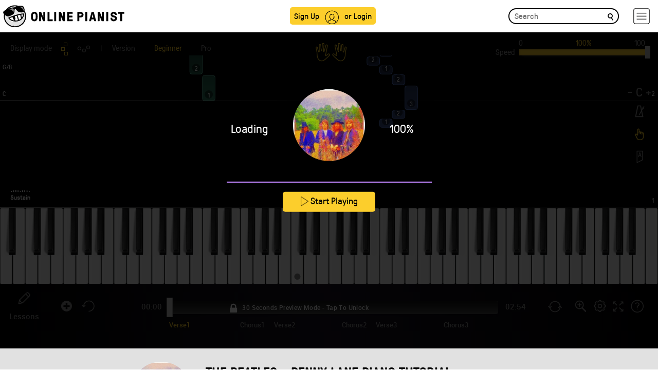

--- FILE ---
content_type: text/html; charset=UTF-8
request_url: https://www.onlinepianist.com/player/api/3952/1
body_size: 3206
content:
{"difficulties":{"default_difficulty":1,"second_difficulty":2},"features_control":[1,1,2,1,1,1,1,1,1,1,1,1,1,1,1,1,1,0],"user_settings":[],"is_premium":0,"fingering":[{"NoteIden":"1;101088;67","Finger":1},{"NoteIden":"1;101280;72","Finger":3},{"NoteIden":"1;101568;74","Finger":4},{"NoteIden":"1;101760;67","Finger":1},{"NoteIden":"1;101760;74","Finger":4},{"NoteIden":"1;102048;72","Finger":3},{"NoteIden":"1;103488;77","Finger":5},{"NoteIden":"1;103840;75","Finger":4},{"NoteIden":"1;104000;74","Finger":3},{"NoteIden":"1;104160;72","Finger":2},{"NoteIden":"1;104928;72","Finger":2},{"NoteIden":"1;105120;74","Finger":3},{"NoteIden":"1;105408;75","Finger":4},{"NoteIden":"1;10560;72","Finger":3},{"NoteIden":"1;106560;65","Finger":1},{"NoteIden":"1;106560;71","Finger":4},{"NoteIden":"1;107520;72","Finger":5},{"NoteIden":"1;10848;74","Finger":4},{"NoteIden":"1;108960;72","Finger":3},{"NoteIden":"1;109248;74","Finger":4},{"NoteIden":"1;109440;76","Finger":5},{"NoteIden":"1;109728;74","Finger":4},{"NoteIden":"1;109920;72","Finger":3},{"NoteIden":"1;110208;71","Finger":2},{"NoteIden":"1;110880;69","Finger":1},{"NoteIden":"1;111168;67","Finger":2},{"NoteIden":"1;111360;69","Finger":3},{"NoteIden":"1;112608;67","Finger":1},{"NoteIden":"1;112800;72","Finger":3},{"NoteIden":"1;113088;74","Finger":4},{"NoteIden":"1;113280;76","Finger":5},{"NoteIden":"1;11328;75","Finger":5},{"NoteIden":"1;114528;67","Finger":2},{"NoteIden":"1;114720;69","Finger":3},{"NoteIden":"1;115008;72","Finger":5},{"NoteIden":"1;115200;63","Finger":1},{"NoteIden":"1;115200;70","Finger":4},{"NoteIden":"1;116640;72","Finger":3},{"NoteIden":"1;116928;74","Finger":4},{"NoteIden":"1;117120;67","Finger":1},{"NoteIden":"1;117120;74","Finger":4},{"NoteIden":"1;117408;72","Finger":3},{"NoteIden":"1;118368;74","Finger":4},{"NoteIden":"1;118848;75","Finger":5},{"NoteIden":"1;120288;72","Finger":2},{"NoteIden":"1;120480;74","Finger":3},{"NoteIden":"1;120768;75","Finger":4},{"NoteIden":"1;121920;65","Finger":1},{"NoteIden":"1;121920;71","Finger":4},{"NoteIden":"1;122880;74","Finger":5},{"NoteIden":"1;123040;69","Finger":2},{"NoteIden":"1;123200;72","Finger":4},{"NoteIden":"1;123840;65","Finger":1},{"NoteIden":"1;124320;74","Finger":2},{"NoteIden":"1;124640;74","Finger":2},{"NoteIden":"1;124640;77","Finger":4},{"NoteIden":"1;125568;75","Finger":3},{"NoteIden":"1;125760;74","Finger":2},{"NoteIden":"1;126528;74","Finger":2},{"NoteIden":"1;126528;77","Finger":4},{"NoteIden":"1;127488;75","Finger":3},{"NoteIden":"1;127680;74","Finger":2},{"NoteIden":"1;12768;72","Finger":2},{"NoteIden":"1;127967;72","Finger":1},{"NoteIden":"1;128640;75","Finger":1},{"NoteIden":"1;128640;77","Finger":2},{"NoteIden":"1;129120;79","Finger":3},{"NoteIden":"1;129600;81","Finger":4},{"NoteIden":"1;12960;74","Finger":3},{"NoteIden":"1;130080;82","Finger":5},{"NoteIden":"1;130560;75","Finger":1},{"NoteIden":"1;131040;77","Finger":2},{"NoteIden":"1;131520;75","Finger":1},{"NoteIden":"1;131520;79","Finger":3},{"NoteIden":"1;132480;74","Finger":1},{"NoteIden":"1;132480;77","Finger":3},{"NoteIden":"1;13248;75","Finger":4},{"NoteIden":"1;133248;75","Finger":2},{"NoteIden":"1;133440;74","Finger":1},{"NoteIden":"1;134208;74","Finger":1},{"NoteIden":"1;134208;77","Finger":3},{"NoteIden":"1;135168;75","Finger":2},{"NoteIden":"1;135360;74","Finger":1},{"NoteIden":"1;135648;77","Finger":3},{"NoteIden":"1;136128;75","Finger":2},{"NoteIden":"1;136800;72","Finger":1},{"NoteIden":"1;138240;74","Finger":4},{"NoteIden":"1;138720;71","Finger":2},{"NoteIden":"1;139200;67","Finger":1},{"NoteIden":"1;139680;76","Finger":1},{"NoteIden":"1;139840;77","Finger":2},{"NoteIden":"1;140000;79","Finger":3},{"NoteIden":"1;140928;77","Finger":2},{"NoteIden":"1;141120;76","Finger":1},{"NoteIden":"1;141888;79","Finger":3},{"NoteIden":"1;142848;77","Finger":2},{"NoteIden":"1;143040;76","Finger":1},{"NoteIden":"1;143327;74","Finger":2},{"NoteIden":"1;144000;72","Finger":1},{"NoteIden":"1;14400;65","Finger":1},{"NoteIden":"1;14400;71","Finger":3},{"NoteIden":"1;1440;72","Finger":1},{"NoteIden":"1;144480;77","Finger":1},{"NoteIden":"1;144600;79","Finger":2},{"NoteIden":"1;144720;81","Finger":1},{"NoteIden":"1;144840;82","Finger":2},{"NoteIden":"1;144960;84","Finger":3},{"NoteIden":"1;146400;88","Finger":4},{"NoteIden":"1;146520;89","Finger":5},{"NoteIden":"1;146640;84","Finger":3},{"NoteIden":"1;146760;82","Finger":2},{"NoteIden":"1;146880;81","Finger":1},{"NoteIden":"1;147240;80","Finger":2},{"NoteIden":"1;147840;76","Finger":2},{"NoteIden":"1;147840;79","Finger":4},{"NoteIden":"1;148608;77","Finger":3},{"NoteIden":"1;148800;76","Finger":2},{"NoteIden":"1;149568;76","Finger":2},{"NoteIden":"1;149568;79","Finger":4},{"NoteIden":"1;150528;77","Finger":3},{"NoteIden":"1;150720;76","Finger":2},{"NoteIden":"1;151008;79","Finger":4},{"NoteIden":"1;151488;72","Finger":2},{"NoteIden":"1;152160;86","Finger":2},{"NoteIden":"1;152880;89","Finger":4},{"NoteIden":"1;153120;84","Finger":1},{"NoteIden":"1;153360;82","Finger":3},{"NoteIden":"1;153600;77","Finger":1},{"NoteIden":"1;153600;81","Finger":2},{"NoteIden":"1;15360;72","Finger":4},{"NoteIden":"1;154560;79","Finger":4},{"NoteIden":"1;154720;76","Finger":2},{"NoteIden":"1;155328;72","Finger":1},{"NoteIden":"1;155328;76","Finger":2},{"NoteIden":"1;1600;74","Finger":2},{"NoteIden":"1;16800;72","Finger":1},{"NoteIden":"1;17088;74","Finger":2},{"NoteIden":"1;17280;76","Finger":3},{"NoteIden":"1;17568;74","Finger":2},{"NoteIden":"1;1760;76","Finger":3},{"NoteIden":"1;17760;72","Finger":1},{"NoteIden":"1;17920;71","Finger":2},{"NoteIden":"1;18080;72","Finger":3},{"NoteIden":"1;18528;71","Finger":2},{"NoteIden":"1;18720;69","Finger":1},{"NoteIden":"1;19008;67","Finger":2},{"NoteIden":"1;19200;69","Finger":3},{"NoteIden":"1;19520;65","Finger":1},{"NoteIden":"1;20448;67","Finger":1},{"NoteIden":"1;20640;72","Finger":3},{"NoteIden":"1;20800;74","Finger":4},{"NoteIden":"1;20960;76","Finger":5},{"NoteIden":"1;21408;74","Finger":4},{"NoteIden":"1;21600;72","Finger":3},{"NoteIden":"1;2208;74","Finger":2},{"NoteIden":"1;22368;67","Finger":2},{"NoteIden":"1;22560;69","Finger":3},{"NoteIden":"1;22848;72","Finger":5},{"NoteIden":"1;23040;63","Finger":1},{"NoteIden":"1;23040;70","Finger":4},{"NoteIden":"1;2400;72","Finger":1},{"NoteIden":"1;24480;72","Finger":3},{"NoteIden":"1;24768;74","Finger":4},{"NoteIden":"1;24960;67","Finger":1},{"NoteIden":"1;24960;74","Finger":4},{"NoteIden":"1;25248;72","Finger":3},{"NoteIden":"1;2560;71","Finger":2},{"NoteIden":"1;26400;74","Finger":4},{"NoteIden":"1;26688;75","Finger":5},{"NoteIden":"1;2720;72","Finger":3},{"NoteIden":"1;28128;72","Finger":2},{"NoteIden":"1;28320;74","Finger":3},{"NoteIden":"1;28608;75","Finger":4},{"NoteIden":"1;29760;65","Finger":1},{"NoteIden":"1;29760;71","Finger":4},{"NoteIden":"1;30720;74","Finger":5},{"NoteIden":"1;30880;69","Finger":2},{"NoteIden":"1;31040;72","Finger":4},{"NoteIden":"1;31680;65","Finger":1},{"NoteIden":"1;3168;71","Finger":2},{"NoteIden":"1;32160;74","Finger":2},{"NoteIden":"1;32320;75","Finger":3},{"NoteIden":"1;32480;74","Finger":2},{"NoteIden":"1;32480;77","Finger":4},{"NoteIden":"1;33408;75","Finger":3},{"NoteIden":"1;33600;74","Finger":2},{"NoteIden":"1;3360;69","Finger":1},{"NoteIden":"1;34368;74","Finger":2},{"NoteIden":"1;34368;77","Finger":4},{"NoteIden":"1;35328;75","Finger":3},{"NoteIden":"1;35520;74","Finger":2},{"NoteIden":"1;35807;72","Finger":1},{"NoteIden":"1;36480;67","Finger":1},{"NoteIden":"1;36480;70","Finger":3},{"NoteIden":"1;3648;67","Finger":2},{"NoteIden":"1;37248;68","Finger":2},{"NoteIden":"1;37440;67","Finger":1},{"NoteIden":"1;38208;65","Finger":2},{"NoteIden":"1;38400;63","Finger":1},{"NoteIden":"1;3840;69","Finger":3},{"NoteIden":"1;39168;65","Finger":2},{"NoteIden":"1;39168;68","Finger":4},{"NoteIden":"1;39648;63","Finger":1},{"NoteIden":"1;39648;67","Finger":3},{"NoteIden":"1;4000;67","Finger":2},{"NoteIden":"1;40320;74","Finger":2},{"NoteIden":"1;40320;77","Finger":4},{"NoteIden":"1;41088;75","Finger":3},{"NoteIden":"1;41280;74","Finger":2},{"NoteIden":"1;4160;65","Finger":1},{"NoteIden":"1;42048;74","Finger":2},{"NoteIden":"1;42048;77","Finger":4},{"NoteIden":"1;43008;75","Finger":3},{"NoteIden":"1;43200;74","Finger":2},{"NoteIden":"1;43488;77","Finger":4},{"NoteIden":"1;43968;67","Finger":1},{"NoteIden":"1;43968;75","Finger":5},{"NoteIden":"1;44640;72","Finger":3},{"NoteIden":"1;45120;74","Finger":4},{"NoteIden":"1;45600;75","Finger":5},{"NoteIden":"1;46080;74","Finger":4},{"NoteIden":"1;46560;71","Finger":2},{"NoteIden":"1;47040;67","Finger":1},{"NoteIden":"1;47520;72","Finger":3},{"NoteIden":"1;47680;74","Finger":4},{"NoteIden":"1;47840;76","Finger":5},{"NoteIden":"1;48288;74","Finger":4},{"NoteIden":"1;48480;72","Finger":3},{"NoteIden":"1;48640;71","Finger":2},{"NoteIden":"1;49248;71","Finger":2},{"NoteIden":"1;49440;69","Finger":1},{"NoteIden":"1;49728;67","Finger":2},{"NoteIden":"1;49920;69","Finger":3},{"NoteIden":"1;50240;65","Finger":1},{"NoteIden":"1;5088;67","Finger":1},{"NoteIden":"1;51168;67","Finger":1},{"NoteIden":"1;51360;72","Finger":3},{"NoteIden":"1;51520;74","Finger":4},{"NoteIden":"1;51680;76","Finger":5},{"NoteIden":"1;52128;74","Finger":4},{"NoteIden":"1;52320;72","Finger":3},{"NoteIden":"1;5280;72","Finger":3},{"NoteIden":"1;53088;67","Finger":2},{"NoteIden":"1;53280;69","Finger":3},{"NoteIden":"1;53600;72","Finger":5},{"NoteIden":"1;53760;63","Finger":1},{"NoteIden":"1;53760;70","Finger":4},{"NoteIden":"1;5440;74","Finger":4},{"NoteIden":"1;55008;67","Finger":1},{"NoteIden":"1;55200;72","Finger":3},{"NoteIden":"1;55488;74","Finger":4},{"NoteIden":"1;55680;67","Finger":1},{"NoteIden":"1;55680;74","Finger":4},{"NoteIden":"1;55968;72","Finger":3},{"NoteIden":"1;5600;76","Finger":5},{"NoteIden":"1;56928;74","Finger":4},{"NoteIden":"1;57408;75","Finger":5},{"NoteIden":"1;59040;72","Finger":2},{"NoteIden":"1;59200;74","Finger":3},{"NoteIden":"1;59360;75","Finger":4},{"NoteIden":"1;60480;65","Finger":1},{"NoteIden":"1;60480;71","Finger":4},{"NoteIden":"1;61440;72","Finger":5},{"NoteIden":"1;63360;72","Finger":1},{"NoteIden":"1;63840;76","Finger":3},{"NoteIden":"1;64800;72","Finger":1},{"NoteIden":"1;65280;77","Finger":4},{"NoteIden":"1;65760;74","Finger":1},{"NoteIden":"1;65920;76","Finger":2},{"NoteIden":"1;66080;77","Finger":3},{"NoteIden":"1;66240;79","Finger":1},{"NoteIden":"1;66400;81","Finger":2},{"NoteIden":"1;66560;83","Finger":3},{"NoteIden":"1;67200;84","Finger":4},{"NoteIden":"1;68320;74","Finger":1},{"NoteIden":"1;68480;76","Finger":2},{"NoteIden":"1;68640;77","Finger":1},{"NoteIden":"1;68800;79","Finger":2},{"NoteIden":"1;68960;81","Finger":3},{"NoteIden":"1;69120;79","Finger":2},{"NoteIden":"1;69120;82","Finger":4},{"NoteIden":"1;7008;67","Finger":2},{"NoteIden":"1;70240;87","Finger":5},{"NoteIden":"1;70400;82","Finger":3},{"NoteIden":"1;70560;79","Finger":2},{"NoteIden":"1;70720;75","Finger":1},{"NoteIden":"1;71520;87","Finger":5},{"NoteIden":"1;7200;69","Finger":3},{"NoteIden":"1;72160;87","Finger":3},{"NoteIden":"1;72960;84","Finger":1},{"NoteIden":"1;72960;87","Finger":3},{"NoteIden":"1;7360;72","Finger":5},{"NoteIden":"1;75040;84","Finger":2},{"NoteIden":"1;75200;86","Finger":3},{"NoteIden":"1;75360;87","Finger":4},{"NoteIden":"1;75680;83","Finger":1},{"NoteIden":"1;75680;86","Finger":3},{"NoteIden":"1;76800;77","Finger":1},{"NoteIden":"1;7680;63","Finger":1},{"NoteIden":"1;7680;70","Finger":4},{"NoteIden":"1;77280;81","Finger":2},{"NoteIden":"1;77600;84","Finger":3},{"NoteIden":"1;77760;89","Finger":5},{"NoteIden":"1;78240;74","Finger":1},{"NoteIden":"1;78400;75","Finger":2},{"NoteIden":"1;78560;74","Finger":1},{"NoteIden":"1;78560;77","Finger":3},{"NoteIden":"1;79488;75","Finger":2},{"NoteIden":"1;79680;74","Finger":1},{"NoteIden":"1;80448;74","Finger":1},{"NoteIden":"1;80448;77","Finger":3},{"NoteIden":"1;81408;75","Finger":3},{"NoteIden":"1;81600;74","Finger":2},{"NoteIden":"1;81887;72","Finger":1},{"NoteIden":"1;82560;67","Finger":1},{"NoteIden":"1;82560;70","Finger":3},{"NoteIden":"1;83328;68","Finger":2},{"NoteIden":"1;83520;67","Finger":1},{"NoteIden":"1;84288;65","Finger":2},{"NoteIden":"1;84480;63","Finger":1},{"NoteIden":"1;85248;65","Finger":2},{"NoteIden":"1;85248;68","Finger":4},{"NoteIden":"1;85728;63","Finger":1},{"NoteIden":"1;85728;67","Finger":3},{"NoteIden":"1;86208;63","Finger":2},{"NoteIden":"1;86400;62","Finger":1},{"NoteIden":"1;86400;65","Finger":3},{"NoteIden":"1;87360;74","Finger":2},{"NoteIden":"1;87648;75","Finger":3},{"NoteIden":"1;88128;77","Finger":4},{"NoteIden":"1;88608;75","Finger":3},{"NoteIden":"1;89088;74","Finger":2},{"NoteIden":"1;8928;67","Finger":1},{"NoteIden":"1;90240;67","Finger":1},{"NoteIden":"1;90240;70","Finger":2},{"NoteIden":"1;90720;72","Finger":3},{"NoteIden":"1;91200;74","Finger":4},{"NoteIden":"1;9120;72","Finger":3},{"NoteIden":"1;91680;75","Finger":5},{"NoteIden":"1;92160;74","Finger":4},{"NoteIden":"1;92640;71","Finger":2},{"NoteIden":"1;93120;67","Finger":1},{"NoteIden":"1;93600;72","Finger":3},{"NoteIden":"1;93760;74","Finger":4},{"NoteIden":"1;93920;76","Finger":5},{"NoteIden":"1;9408;74","Finger":4},{"NoteIden":"1;94368;74","Finger":4},{"NoteIden":"1;94560;72","Finger":3},{"NoteIden":"1;94720;71","Finger":2},{"NoteIden":"1;95520;69","Finger":1},{"NoteIden":"1;95808;67","Finger":2},{"NoteIden":"1;96000;69","Finger":3},{"NoteIden":"1;9600;67","Finger":1},{"NoteIden":"1;9600;74","Finger":4},{"NoteIden":"1;96320;65","Finger":1},{"NoteIden":"1;97248;67","Finger":1},{"NoteIden":"1;97440;72","Finger":3},{"NoteIden":"1;97600;74","Finger":4},{"NoteIden":"1;97760;76","Finger":5},{"NoteIden":"1;98208;74","Finger":4},{"NoteIden":"1;9888;72","Finger":3},{"NoteIden":"1;99168;67","Finger":2},{"NoteIden":"1;99360;69","Finger":3},{"NoteIden":"1;99680;72","Finger":5},{"NoteIden":"1;99840;63","Finger":1},{"NoteIden":"1;99840;70","Finger":4},{"NoteIden":"2;101760;57","Finger":4},{"NoteIden":"2;101760;63","Finger":1},{"NoteIden":"2;103680;56","Finger":4},{"NoteIden":"2;103680;60","Finger":2},{"NoteIden":"2;103680;63","Finger":1},{"NoteIden":"2;105600;43","Finger":4},{"NoteIden":"2;109440;48","Finger":1},{"NoteIden":"2;110400;45","Finger":1},{"NoteIden":"2;110880;43","Finger":2},{"NoteIden":"2;111360;41","Finger":3},{"NoteIden":"2;111840;38","Finger":5},{"NoteIden":"2;113280;48","Finger":1},{"NoteIden":"2;113760;47","Finger":2},{"NoteIden":"2;114240;45","Finger":3},{"NoteIden":"2;114720;43","Finger":4},{"NoteIden":"2;11520;56","Finger":4},{"NoteIden":"2;11520;60","Finger":2},{"NoteIden":"2;11520;63","Finger":1},{"NoteIden":"2;117120;57","Finger":4},{"NoteIden":"2;117120;63","Finger":1},{"NoteIden":"2;119040;56","Finger":4},{"NoteIden":"2;119040;60","Finger":2},{"NoteIden":"2;119040;63","Finger":1},{"NoteIden":"2;120960;43","Finger":2},{"NoteIden":"2;122880;41","Finger":3},{"NoteIden":"2;124800;46","Finger":1},{"NoteIden":"2;126720;38","Finger":5},{"NoteIden":"2;128640;39","Finger":4},{"NoteIden":"2;132480;46","Finger":1},{"NoteIden":"2;134400;38","Finger":5},{"NoteIden":"2;13440;43","Finger":4},{"NoteIden":"2;138240;50","Finger":1},{"NoteIden":"2;138720;47","Finger":2},{"NoteIden":"2;139200;43","Finger":4},{"NoteIden":"2;140160;48","Finger":1},{"NoteIden":"2;142080;40","Finger":5},{"NoteIden":"2;144000;41","Finger":4},{"NoteIden":"2;147840;48","Finger":1},{"NoteIden":"2;149760;40","Finger":4},{"NoteIden":"2;151680;41","Finger":3},{"NoteIden":"2;155520;36","Finger":5},{"NoteIden":"2;17280;48","Finger":1},{"NoteIden":"2;17760;47","Finger":2},{"NoteIden":"2;18240;45","Finger":1},{"NoteIden":"2;18720;43","Finger":2},{"NoteIden":"2;19200;41","Finger":3},{"NoteIden":"2;1920;48","Finger":1},{"NoteIden":"2;19680;38","Finger":5},{"NoteIden":"2;20160;43","Finger":2},{"NoteIden":"2;21120;48","Finger":1},{"NoteIden":"2;2400;47","Finger":2},{"NoteIden":"2;24960;57","Finger":4},{"NoteIden":"2;24960;63","Finger":1},{"NoteIden":"2;26880;56","Finger":4},{"NoteIden":"2;26880;60","Finger":2},{"NoteIden":"2;26880;63","Finger":1},{"NoteIden":"2;28800;43","Finger":3},{"NoteIden":"2;2880;45","Finger":1},{"NoteIden":"2;30720;41","Finger":4},{"NoteIden":"2;32640;46","Finger":1},{"NoteIden":"2;3360;43","Finger":2},{"NoteIden":"2;34560;38","Finger":5},{"NoteIden":"2;36480;39","Finger":4},{"NoteIden":"2;3840;41","Finger":3},{"NoteIden":"2;40320;46","Finger":1},{"NoteIden":"2;42240;38","Finger":5},{"NoteIden":"2;4320;38","Finger":5},{"NoteIden":"2;46080;50","Finger":1},{"NoteIden":"2;46560;47","Finger":2},{"NoteIden":"2;47040;43","Finger":4},{"NoteIden":"2;48000;48","Finger":1},{"NoteIden":"2;4800;43","Finger":2},{"NoteIden":"2;48960;45","Finger":1},{"NoteIden":"2;49440;43","Finger":2},{"NoteIden":"2;49920;41","Finger":3},{"NoteIden":"2;50400;38","Finger":5},{"NoteIden":"2;51840;48","Finger":1},{"NoteIden":"2;55680;57","Finger":4},{"NoteIden":"2;55680;63","Finger":1},{"NoteIden":"2;57600;56","Finger":4},{"NoteIden":"2;57600;60","Finger":2},{"NoteIden":"2;57600;63","Finger":1},{"NoteIden":"2;5760;48","Finger":1},{"NoteIden":"2;59520;43","Finger":4},{"NoteIden":"2;63360;48","Finger":1},{"NoteIden":"2;64320;45","Finger":1},{"NoteIden":"2;64800;43","Finger":2},{"NoteIden":"2;65280;41","Finger":3},{"NoteIden":"2;65760;38","Finger":5},{"NoteIden":"2;67200;48","Finger":1},{"NoteIden":"2;68640;43","Finger":4},{"NoteIden":"2;69120;48","Finger":1},{"NoteIden":"2;71040;45","Finger":2},{"NoteIden":"2;72960;44","Finger":3},{"NoteIden":"2;74880;43","Finger":4},{"NoteIden":"2;76800;53","Finger":1},{"NoteIden":"2;77760;41","Finger":5},{"NoteIden":"2;78720;46","Finger":2},{"NoteIden":"2;80640;38","Finger":5},{"NoteIden":"2;82560;39","Finger":4},{"NoteIden":"2;86400;46","Finger":1},{"NoteIden":"2;88320;38","Finger":5},{"NoteIden":"2;92160;50","Finger":1},{"NoteIden":"2;92640;47","Finger":2},{"NoteIden":"2;93120;43","Finger":4},{"NoteIden":"2;94080;48","Finger":1},{"NoteIden":"2;95040;45","Finger":1},{"NoteIden":"2;95520;43","Finger":2},{"NoteIden":"2;96000;41","Finger":3},{"NoteIden":"2;9600;57","Finger":4},{"NoteIden":"2;9600;63","Finger":1},{"NoteIden":"2;96480;38","Finger":5},{"NoteIden":"2;97920;48","Finger":1},{"NoteIden":"2;98400;47","Finger":2},{"NoteIden":"2;98880;45","Finger":3},{"NoteIden":"2;99360;43","Finger":4}],"play_count":0,"error":0}

--- FILE ---
content_type: application/x-javascript
request_url: https://www.onlinepianist.com/player/api/passparams.js?songid=3952
body_size: 831
content:
$(document).ready(function(){passParams("The Beatles", "Penny Lane" , "3952", "1" , "C", "https://assets.onlinepianist.com/songs/artists/ios/the_beatles_bg.jpg",0,0); });